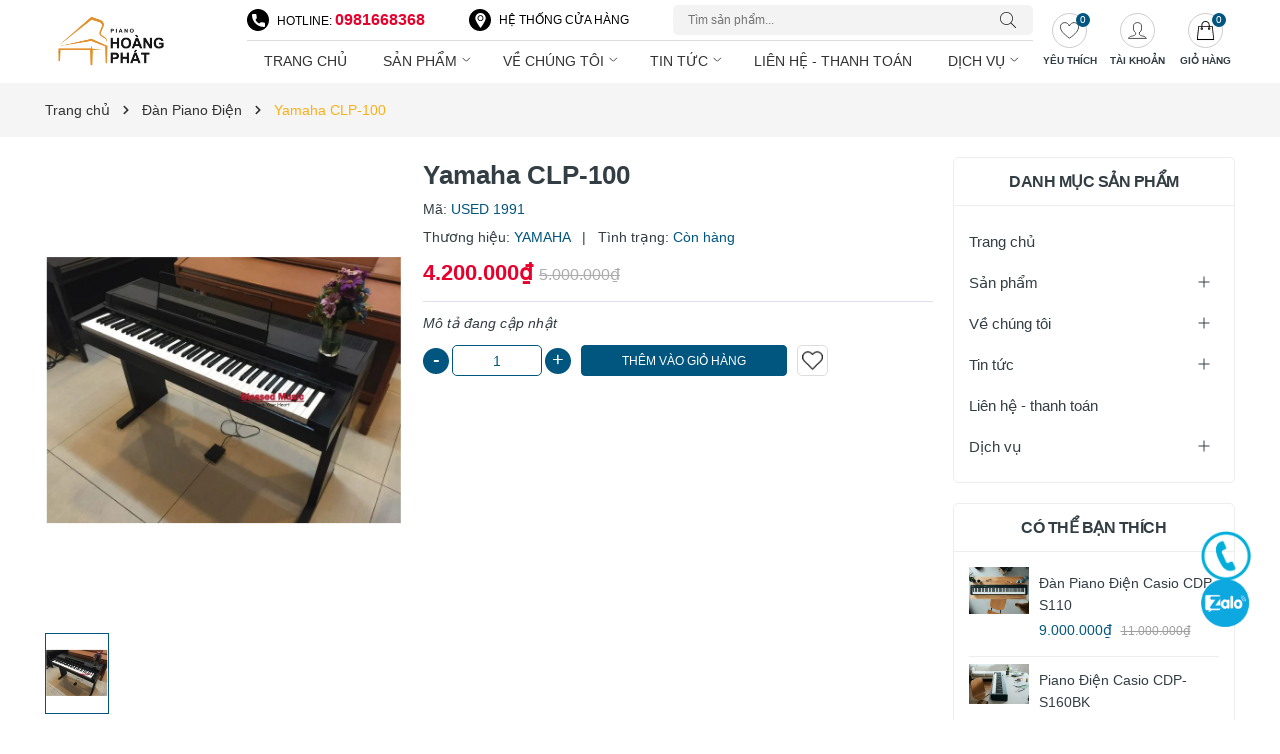

--- FILE ---
content_type: text/html; charset=utf-8
request_url: https://hoangphatpiano.vn/yamaha-clp-100?view=itemview
body_size: 425
content:







 

































<div class="product-view">
	<a class="image_thumb" href="/yamaha-clp-100" title="Yamaha CLP-100">
		<img width="370" height="480" class="lazyload" src="[data-uri]"  data-src="//bizweb.dktcdn.net/thumb/large/100/404/320/products/yamaha-clp-100-5-768x576.jpg?v=1664243927577" alt="Yamaha CLP-100">
	</a>
	<div class="product-info">
		<h3 class="product-name"><a href="/yamaha-clp-100" title="Yamaha CLP-100">Yamaha CLP-100</a></h3>
		<div class="price-box">
			
			
			<span class="price">4.200.000₫</span>
			
			<span class="compare-price">5.000.000₫</span>
						
			
			
		</div>
	</div>
</div>

--- FILE ---
content_type: image/svg+xml
request_url: https://bizweb.dktcdn.net/100/404/320/themes/878368/assets/pin-white.svg?1673946775560
body_size: 363
content:
<?xml version="1.0" encoding="iso-8859-1"?>
<!-- Generator: Adobe Illustrator 19.0.0, SVG Export Plug-In . SVG Version: 6.00 Build 0)  -->
<svg version="1.1" id="Capa_1" xmlns="http://www.w3.org/2000/svg" xmlns:xlink="http://www.w3.org/1999/xlink" x="0px" y="0px"
	 viewBox="0 0 512 512" style="enable-background:new 0 0 512 512;" xml:space="preserve">
		<path fill="#fff" d="M256,103.278c-39.429,0-71.505,32.077-71.505,71.505c0,39.429,32.077,71.505,71.505,71.505
			c39.428,0,71.505-32.077,71.505-71.505C327.505,135.355,295.429,103.278,256,103.278z"/>

		<path fill="#fff" d="M256,0C158.107,0,78.465,79.642,78.465,177.535c0,40.042,28.089,106.034,83.486,196.143
			c40.502,65.88,81.577,121.48,81.987,122.033L256,512l12.062-16.289c0.41-0.553,41.485-56.153,81.987-122.033
			c55.397-90.109,83.486-156.101,83.486-196.143C433.535,79.642,353.893,0,256,0z M256,276.306
			c-55.98,0-101.522-45.543-101.522-101.522c0-55.98,45.543-101.522,101.522-101.522s101.522,45.543,101.522,101.522
			C357.522,230.763,311.98,276.306,256,276.306z"/>
</svg>
